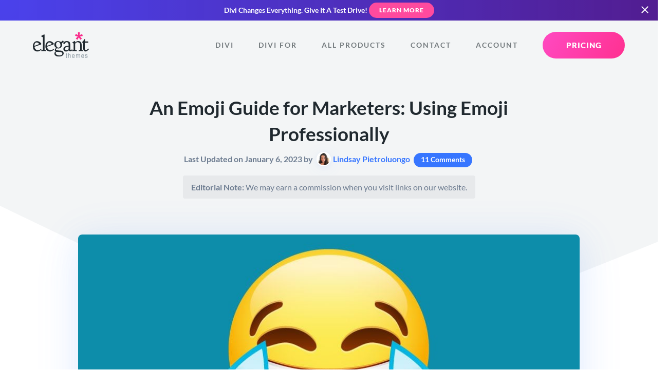

--- FILE ---
content_type: text/html; charset=UTF-8
request_url: https://www.elegantthemes.com/api/ip_check.php
body_size: 55
content:
{"success":"true","code":"not-eu-country"}

--- FILE ---
content_type: text/css
request_url: https://www.elegantthemes.com/css/promo-d5-nested.css?ver=6.85
body_size: 309
content:
.promo-slide-in.sale .button{height:60px;line-height:1.2em;margin:10px 0 0;padding:12px 20px 0}.promo-slide-in.sale .button:hover{transform:none}.promo-slide-in.sale h6{font-size:21px;line-height:1.2em}.promo-slide-in.sale .countdown-period{color:#fff}.promo-slide-in.sale .countdown-timer{background:transparent;border-radius:4px 0 0 4px;display:inline-block;height:60px;margin-right:10px;margin-top:10px;max-width:240px;padding:4px;vertical-align:middle;width:240px}.promo-slide-in.sale .countdown-timer .countdown-period{color:#fff}body.with_promo_slide_in.large-slide-in{padding-top:80px}body.with_promo_slide_in.large-slide-in #main-nav{top:80px}body.et-highlighted-hidden.large-slide-in .promo-slide-in{top:-80px}body.et-highlighted-hidden:not(mobile-menu).large-slide-in #main-nav{top:-100px}@media only screen and (max-width:768px){.promo-slide-in.sale .countdown-timer{display:none}.promo-slide-in.sale .button{font-size:14px;margin-left:8px!important}.promo-slide-in.sale h6{font-size:18px}}.background-promo{background:url(/images/divi-5/promo-bg-nested.png),#000;background-position:50%;background-repeat:no-repeat;background-size:cover}.promo-slide-in.background-promo h6{margin-right:10px}.promo-button-wrap{display:inline-block;height:60px;margin-top:10px;vertical-align:middle}.promo-button-wrap .button{display:inline-block;font-size:10px!important;height:auto!important;margin:0 0 8px!important;padding:6px 12px!important}


--- FILE ---
content_type: image/svg+xml
request_url: https://www.elegantthemes.com/images/icons/select-arrow.svg
body_size: 41718
content:
<svg width="12" height="7" viewBox="0 0 12 7" fill="none" xmlns="http://www.w3.org/2000/svg" xmlns:xlink="http://www.w3.org/1999/xlink">
<rect width="12" height="6.8368" fill="url(#pattern0)"/>
<defs>
<pattern id="pattern0" patternContentUnits="objectBoundingBox" width="1" height="1">
<use xlink:href="#image0_8_596" transform="scale(0.00074184 0.00130208)"/>
</pattern>
<image id="image0_8_596" width="1348" height="768" xlink:href="[data-uri]"/>
</defs>
</svg>


--- FILE ---
content_type: application/javascript
request_url: https://www.elegantthemes.com/js/tracking-delayed.js?ver=6.85
body_size: 1661
content:
// Facebook
!function(f,b,e,v,n,t,s){if(f.fbq)return;n=f.fbq=function(){n.callMethod?
n.callMethod.apply(n,arguments):n.queue.push(arguments)};if(!f._fbq)f._fbq=n;
n.push=n;n.loaded=!0;n.version='2.0';n.queue=[];t=b.createElement(e);t.async=!0;
t.src=v;s=b.getElementsByTagName(e)[0];s.parentNode.insertBefore(t,s)}(window,
document,'script','https://connect.facebook.net/en_US/fbevents.js');
fbq('init', '967149496645973');
fbq('track', "PageView");

// Twitter
!function(e,t,n,s,u,a){e.twq||(s=e.twq=function(){s.exe?s.exe.apply(s,arguments):s.queue.push(arguments);
},s.version='1.1',s.queue=[],u=t.createElement(n),u.async=!0,u.src='https://static.ads-twitter.com/uwt.js',
a=t.getElementsByTagName(n)[0],a.parentNode.insertBefore(u,a))}(window,document,'script');
twq('config','o0xq6');

// Microsoft
(function(w,d,t,r,u){var f,n,i;
w[u]=w[u]||[],f=function(){var o={ti:"137019739"};
o.q=w[u],w[u]=new UET(o),w[u].push("pageLoad")},n=d.createElement(t),n.src=r,n.async=1,n.onload=n.onreadystatechange=function(){var s=this.readyState;
s&&s!=="loaded"&&s!=="complete"||(f(),n.onload=n.onreadystatechange=null)},i=d.getElementsByTagName(t)[0],i.parentNode.insertBefore(n,i)})(window,document,"script","//bat.bing.com/bat.js","uetq");

// Reddit
!function(w,d){if(!w.rdt){var p=w.rdt=function(){p.sendEvent?p.sendEvent.apply(p,arguments):p.callQueue.push(arguments)};p.callQueue=[];var t=d.createElement("script");t.src="https://www.redditstatic.com/ads/pixel.js",t.async=!0;var s=d.getElementsByTagName("script")[0];s.parentNode.insertBefore(t,s)}}(window,document);rdt('init','t2_7v0jxedd');rdt('track', 'PageVisit');

// LinkedIn
_linkedin_partner_id = "3661436";
window._linkedin_data_partner_ids = window._linkedin_data_partner_ids || [];
window._linkedin_data_partner_ids.push(_linkedin_partner_id);
(function(l) {
if (!l){window.lintrk = function(a,b){window.lintrk.q.push([a,b])};
window.lintrk.q=[]}
var s = document.getElementsByTagName("script")[0];
var b = document.createElement("script");
b.type = "text/javascript";b.async = true;
b.src = "https://snap.licdn.com/li.lms-analytics/insight.min.js";
s.parentNode.insertBefore(b, s);})(window.lintrk);

// Quora
!function(q,e,v,n,t,s){if(q.qp) return; n=q.qp=function(){n.qp?n.qp.apply(n,arguments):n.queue.push(arguments);}; n.queue=[];t=document.createElement(e);t.async=!0;t.src=v; s=document.getElementsByTagName(e)[0]; s.parentNode.insertBefore(t,s);}(window, 'script', 'https://a.quora.com/qevents.js');
qp('init', '269de845c3d245e6b9286d6522cd81c0');
qp('track', 'ViewContent');

// Pinterest
!function(e){if(!window.pintrk){window.pintrk = function () {
window.pintrk.queue.push(Array.prototype.slice.call(arguments))};var
n=window.pintrk;n.queue=[],n.version="3.0";var
t=document.createElement("script");t.async=!0,t.src=e;var
r=document.getElementsByTagName("script")[0];
r.parentNode.insertBefore(t,r)}}("https://s.pinimg.com/ct/core.js");
pintrk('load', '2613603455357', {em: '<user_email_address>'});
pintrk('page');

// Taboola
window._tfa = window._tfa || [];
window._tfa.push({notify: 'event', name: 'page_view', id: 1431603});
!function (t, f, a, x) {
       if (!document.getElementById(x)) {
          t.async = 1;t.src = a;t.id=x;f.parentNode.insertBefore(t, f);
       }
}(document.createElement('script'),
document.getElementsByTagName('script')[0],
'//cdn.taboola.com/libtrc/unip/1431603/tfa.js',
'tb_tfa_script');

// Outbrain
!function(_window, _document) {
var OB_ADV_ID = '0033bb546ef38e2da393ff024b77ae96f3';
if (_window.obApi) {
  var toArray = function(object) {
    return Object.prototype.toString.call(object) === '[object Array]' ? object : [object];
  };
  _window.obApi.marketerId = toArray(_window.obApi.marketerId).concat(toArray(OB_ADV_ID));
  return;
}
var api = _window.obApi = function() {
  api.dispatch ? api.dispatch.apply(api, arguments) : api.queue.push(arguments);
};
api.version = '1.1';
api.loaded = true;
api.marketerId = OB_ADV_ID;
api.queue = [];
var tag = _document.createElement('script');
tag.async = true;
tag.src = '//amplify.outbrain.com/cp/obtp.js';
tag.type = 'text/javascript';
var script = _document.getElementsByTagName('script')[0];
script.parentNode.insertBefore(tag, script);
}(window, document);
obApi('track', 'PAGE_VIEW');

// ClickCease
var script = document.createElement('script');
script.async = true; script.type = 'text/javascript';
var target = 'https://www.clickcease.com/monitor/stat.js';
script.src = target;var elem = document.head;elem.appendChild(script);

// Process optional delayed inline scripts
if ( typeof window.et_tracking_delayed_scripts === 'function' ) {
  window.et_tracking_delayed_scripts();
}

--- FILE ---
content_type: application/javascript; charset=UTF-8
request_url: https://www.elegantthemes.com/cdn-cgi/challenge-platform/scripts/jsd/main.js
body_size: 4534
content:
window._cf_chl_opt={uTFG0:'g'};~function(s,W,b,o,n,J,i,G){s=a,function(E,V,DP,c,f,l){for(DP={E:239,V:222,f:216,l:191,g:220,d:186,x:230,B:212,M:236,y:237,X:255},c=a,f=E();!![];)try{if(l=-parseInt(c(DP.E))/1*(parseInt(c(DP.V))/2)+-parseInt(c(DP.f))/3+-parseInt(c(DP.l))/4*(-parseInt(c(DP.g))/5)+parseInt(c(DP.d))/6+parseInt(c(DP.x))/7*(parseInt(c(DP.B))/8)+-parseInt(c(DP.M))/9*(-parseInt(c(DP.y))/10)+-parseInt(c(DP.X))/11,V===l)break;else f.push(f.shift())}catch(g){f.push(f.shift())}}(D,283872),W=this||self,b=W[s(203)],o={},o[s(254)]='o',o[s(219)]='s',o[s(211)]='u',o[s(260)]='z',o[s(167)]='n',o[s(198)]='I',o[s(190)]='b',n=o,W[s(218)]=function(E,V,g,x,DK,DU,DG,D4,M,y,X,L,O,N){if(DK={E:194,V:271,f:208,l:194,g:271,d:179,x:181,B:165,M:165,y:215,X:231,L:192,O:197,N:201},DU={E:249,V:192,f:244},DG={E:210,V:234,f:253,l:232},D4=s,null===V||void 0===V)return x;for(M=P(V),E[D4(DK.E)][D4(DK.V)]&&(M=M[D4(DK.f)](E[D4(DK.l)][D4(DK.g)](V))),M=E[D4(DK.d)][D4(DK.x)]&&E[D4(DK.B)]?E[D4(DK.d)][D4(DK.x)](new E[(D4(DK.M))](M)):function(F,D5,C){for(D5=D4,F[D5(DU.E)](),C=0;C<F[D5(DU.V)];F[C+1]===F[C]?F[D5(DU.f)](C+1,1):C+=1);return F}(M),y='nAsAaAb'.split('A'),y=y[D4(DK.y)][D4(DK.X)](y),X=0;X<M[D4(DK.L)];L=M[X],O=e(E,V,L),y(O)?(N=O==='s'&&!E[D4(DK.O)](V[L]),D4(DK.N)===g+L?B(g+L,O):N||B(g+L,V[L])):B(g+L,O),X++);return x;function B(F,C,D3){D3=a,Object[D3(DG.E)][D3(DG.V)][D3(DG.f)](x,C)||(x[C]=[]),x[C][D3(DG.l)](F)}},J=s(180)[s(193)](';'),i=J[s(215)][s(231)](J),W[s(177)]=function(E,V,Dv,D6,l,g,x,B){for(Dv={E:262,V:192,f:184,l:232,g:172},D6=s,l=Object[D6(Dv.E)](V),g=0;g<l[D6(Dv.V)];g++)if(x=l[g],'f'===x&&(x='N'),E[x]){for(B=0;B<V[l[g]][D6(Dv.V)];-1===E[x][D6(Dv.f)](V[l[g]][B])&&(i(V[l[g]][B])||E[x][D6(Dv.l)]('o.'+V[l[g]][B])),B++);}else E[x]=V[l[g]][D6(Dv.g)](function(M){return'o.'+M})},G=function(DM,DB,Dx,Dg,D8,V,f,l){return DM={E:247,V:280},DB={E:168,V:168,f:232,l:168,g:168,d:207,x:168,B:261,M:168},Dx={E:192},Dg={E:192,V:261,f:210,l:234,g:253,d:210,x:234,B:210,M:234,y:253,X:251,L:232,O:251,N:251,k:168,F:168,C:210,T:253,z:232,Q:232,R:232,S:251,A:232,Z:207},D8=s,V=String[D8(DM.E)],f={'h':function(g,Dj){return Dj={E:195,V:261},null==g?'':f.g(g,6,function(d,D9){return D9=a,D9(Dj.E)[D9(Dj.V)](d)})},'g':function(x,B,M,DD,y,X,L,O,N,F,C,T,z,Q,R,S,A,Z){if(DD=D8,null==x)return'';for(X={},L={},O='',N=2,F=3,C=2,T=[],z=0,Q=0,R=0;R<x[DD(Dg.E)];R+=1)if(S=x[DD(Dg.V)](R),Object[DD(Dg.f)][DD(Dg.l)][DD(Dg.g)](X,S)||(X[S]=F++,L[S]=!0),A=O+S,Object[DD(Dg.d)][DD(Dg.x)][DD(Dg.g)](X,A))O=A;else{if(Object[DD(Dg.B)][DD(Dg.M)][DD(Dg.y)](L,O)){if(256>O[DD(Dg.X)](0)){for(y=0;y<C;z<<=1,B-1==Q?(Q=0,T[DD(Dg.L)](M(z)),z=0):Q++,y++);for(Z=O[DD(Dg.O)](0),y=0;8>y;z=Z&1.61|z<<1,Q==B-1?(Q=0,T[DD(Dg.L)](M(z)),z=0):Q++,Z>>=1,y++);}else{for(Z=1,y=0;y<C;z=z<<1|Z,B-1==Q?(Q=0,T[DD(Dg.L)](M(z)),z=0):Q++,Z=0,y++);for(Z=O[DD(Dg.N)](0),y=0;16>y;z=1&Z|z<<1,B-1==Q?(Q=0,T[DD(Dg.L)](M(z)),z=0):Q++,Z>>=1,y++);}N--,N==0&&(N=Math[DD(Dg.k)](2,C),C++),delete L[O]}else for(Z=X[O],y=0;y<C;z=z<<1.43|Z&1.21,Q==B-1?(Q=0,T[DD(Dg.L)](M(z)),z=0):Q++,Z>>=1,y++);O=(N--,N==0&&(N=Math[DD(Dg.F)](2,C),C++),X[A]=F++,String(S))}if(O!==''){if(Object[DD(Dg.C)][DD(Dg.l)][DD(Dg.T)](L,O)){if(256>O[DD(Dg.N)](0)){for(y=0;y<C;z<<=1,B-1==Q?(Q=0,T[DD(Dg.z)](M(z)),z=0):Q++,y++);for(Z=O[DD(Dg.N)](0),y=0;8>y;z=Z&1|z<<1,B-1==Q?(Q=0,T[DD(Dg.Q)](M(z)),z=0):Q++,Z>>=1,y++);}else{for(Z=1,y=0;y<C;z=Z|z<<1,B-1==Q?(Q=0,T[DD(Dg.R)](M(z)),z=0):Q++,Z=0,y++);for(Z=O[DD(Dg.S)](0),y=0;16>y;z=Z&1.34|z<<1.12,B-1==Q?(Q=0,T[DD(Dg.L)](M(z)),z=0):Q++,Z>>=1,y++);}N--,N==0&&(N=Math[DD(Dg.k)](2,C),C++),delete L[O]}else for(Z=X[O],y=0;y<C;z=1&Z|z<<1,B-1==Q?(Q=0,T[DD(Dg.Q)](M(z)),z=0):Q++,Z>>=1,y++);N--,N==0&&C++}for(Z=2,y=0;y<C;z=Z&1.08|z<<1,Q==B-1?(Q=0,T[DD(Dg.L)](M(z)),z=0):Q++,Z>>=1,y++);for(;;)if(z<<=1,Q==B-1){T[DD(Dg.A)](M(z));break}else Q++;return T[DD(Dg.Z)]('')},'j':function(g,Dd,Da){return Dd={E:251},Da=D8,g==null?'':''==g?null:f.i(g[Da(Dx.E)],32768,function(d,DH){return DH=Da,g[DH(Dd.E)](d)})},'i':function(x,B,M,Dq,y,X,L,O,N,F,C,T,z,Q,R,S,Z,A){for(Dq=D8,y=[],X=4,L=4,O=3,N=[],T=M(0),z=B,Q=1,F=0;3>F;y[F]=F,F+=1);for(R=0,S=Math[Dq(DB.E)](2,2),C=1;C!=S;A=z&T,z>>=1,0==z&&(z=B,T=M(Q++)),R|=C*(0<A?1:0),C<<=1);switch(R){case 0:for(R=0,S=Math[Dq(DB.E)](2,8),C=1;S!=C;A=z&T,z>>=1,0==z&&(z=B,T=M(Q++)),R|=C*(0<A?1:0),C<<=1);Z=V(R);break;case 1:for(R=0,S=Math[Dq(DB.V)](2,16),C=1;S!=C;A=z&T,z>>=1,z==0&&(z=B,T=M(Q++)),R|=(0<A?1:0)*C,C<<=1);Z=V(R);break;case 2:return''}for(F=y[3]=Z,N[Dq(DB.f)](Z);;){if(Q>x)return'';for(R=0,S=Math[Dq(DB.l)](2,O),C=1;C!=S;A=T&z,z>>=1,0==z&&(z=B,T=M(Q++)),R|=(0<A?1:0)*C,C<<=1);switch(Z=R){case 0:for(R=0,S=Math[Dq(DB.V)](2,8),C=1;S!=C;A=z&T,z>>=1,0==z&&(z=B,T=M(Q++)),R|=C*(0<A?1:0),C<<=1);y[L++]=V(R),Z=L-1,X--;break;case 1:for(R=0,S=Math[Dq(DB.g)](2,16),C=1;S!=C;A=z&T,z>>=1,0==z&&(z=B,T=M(Q++)),R|=(0<A?1:0)*C,C<<=1);y[L++]=V(R),Z=L-1,X--;break;case 2:return N[Dq(DB.d)]('')}if(X==0&&(X=Math[Dq(DB.x)](2,O),O++),y[Z])Z=y[Z];else if(Z===L)Z=F+F[Dq(DB.B)](0);else return null;N[Dq(DB.f)](Z),y[L++]=F+Z[Dq(DB.B)](0),X--,F=Z,X==0&&(X=Math[Dq(DB.M)](2,O),O++)}}},l={},l[D8(DM.V)]=f.h,l}(),h();function P(E,Dm,D2,V){for(Dm={E:208,V:262,f:242},D2=s,V=[];E!==null;V=V[D2(Dm.E)](Object[D2(Dm.V)](E)),E=Object[D2(Dm.f)](E));return V}function j(f,l,DR,Dt,g,d,x){if(DR={E:273,V:196,f:200,l:245,g:224,d:257,x:200,B:277,M:175,y:250,X:229,L:277,O:175},Dt=s,g=Dt(DR.E),!f[Dt(DR.V)])return;l===Dt(DR.f)?(d={},d[Dt(DR.l)]=g,d[Dt(DR.g)]=f.r,d[Dt(DR.d)]=Dt(DR.x),W[Dt(DR.B)][Dt(DR.M)](d,'*')):(x={},x[Dt(DR.l)]=g,x[Dt(DR.g)]=f.r,x[Dt(DR.d)]=Dt(DR.y),x[Dt(DR.X)]=l,W[Dt(DR.L)][Dt(DR.O)](x,'*'))}function I(E,V,DJ,D0){return DJ={E:265,V:210,f:187,l:253,g:184,d:241},D0=s,V instanceof E[D0(DJ.E)]&&0<E[D0(DJ.E)][D0(DJ.V)][D0(DJ.f)][D0(DJ.l)](V)[D0(DJ.g)](D0(DJ.d))}function e(E,V,l,Di,D1,g){D1=(Di={E:189,V:179,f:227,l:206},s);try{return V[l][D1(Di.E)](function(){}),'p'}catch(x){}try{if(null==V[l])return void 0===V[l]?'u':'x'}catch(B){return'i'}return E[D1(Di.V)][D1(Di.f)](V[l])?'a':V[l]===E[D1(Di.V)]?'p5':V[l]===!0?'T':!1===V[l]?'F':(g=typeof V[l],D1(Di.l)==g?I(E,V[l])?'N':'f':n[g]||'?')}function D(DS){return DS='stringify,wRsrrMVLa,iframe,random,contentDocument,Set,contentWindow,number,pow,tabIndex,onerror,removeChild,map,onload,XOMn3,postMessage,xhr-error,nZlNH7,/cdn-cgi/challenge-platform/h/,Array,_cf_chl_opt;KNEqH2;URvKb1;fYyPt8;iYSva3;PFUFS5;PVOaD4;cTQlY3;UqXk5;KNBj1;ufnVg7;CGIa2;tyhN0;hqRub8;KZfL4;nZlNH7;Wffcb8;gGaE6,from,send,body,indexOf,chctx,2345142liMBpb,toString,clientInformation,catch,boolean,97168cJcEfm,length,split,Object,ut0xPgRWoZ6iELBOIA2fYGpT7hw8M+c$jlSqQ5bFnDVrd3Xaz4ymH9U-seJC1kvKN,api,isNaN,bigint,addEventListener,success,d.cookie,msg,document,POST,ontimeout,function,join,concat,uTFG0,prototype,undefined,44920wCblxY,createElement,chlApiClientVersion,includes,913812EWcznL,loading,KZfL4,string,70AlFBXT,chlApiUrl,641308GzLOlF,navigator,sid,onreadystatechange,error on cf_chl_props,isArray,appendChild,detail,525XUslJZ,bind,push,jsd,hasOwnProperty,fvZZm6,2686806JZDoaI,10TZBhnX,__CF$cv$params,1HjuGAy,status,[native code],getPrototypeOf,display: none,splice,source,QKbrq5,fromCharCode,_cf_chl_opt,sort,error,charCodeAt,/b/ov1/0.42569497824703095:1762554568:lLfjkWUk_FcuacQHll3IVtS5ErNt7NkmWP9OL60aD98/,call,object,5956214uauFLZ,/jsd/r/0.42569497824703095:1762554568:lLfjkWUk_FcuacQHll3IVtS5ErNt7NkmWP9OL60aD98/,event,DOMContentLoaded,/invisible/jsd,symbol,charAt,keys,open,style,Function,errorInfoObject,timeout,now,readyState,chlApiSitekey,getOwnPropertyNames,floor,cloudflare-invisible,chlApiRumWidgetAgeMs,http-code:,OOUF6,parent,XMLHttpRequest'.split(','),D=function(){return DS},D()}function a(H,q,u){return u=D(),a=function(E,V,f){return E=E-164,f=u[E],f},a(H,q)}function K(DX,DE,E,V,f,l){return DX={E:238,V:272,f:272,l:268},DE=s,E=W[DE(DX.E)],V=3600,f=Math[DE(DX.V)](+atob(E.t)),l=Math[DE(DX.f)](Date[DE(DX.l)]()/1e3),l-f>V?![]:!![]}function Y(E,V,Dk,DN,DO,DL,DV,f,l){Dk={E:238,V:278,f:263,l:204,g:178,d:248,x:209,B:256,M:196,y:267,X:205,L:173,O:170,N:182,k:280,F:279},DN={E:176},DO={E:240,V:200,f:275},DL={E:267},DV=s,f=W[DV(Dk.E)],l=new W[(DV(Dk.V))](),l[DV(Dk.f)](DV(Dk.l),DV(Dk.g)+W[DV(Dk.d)][DV(Dk.x)]+DV(Dk.B)+f.r),f[DV(Dk.M)]&&(l[DV(Dk.y)]=5e3,l[DV(Dk.X)]=function(Df){Df=DV,V(Df(DL.E))}),l[DV(Dk.L)]=function(DW){DW=DV,l[DW(DO.E)]>=200&&l[DW(DO.E)]<300?V(DW(DO.V)):V(DW(DO.f)+l[DW(DO.E)])},l[DV(Dk.O)]=function(Db){Db=DV,V(Db(DN.E))},l[DV(Dk.N)](G[DV(Dk.k)](JSON[DV(Dk.F)](E)))}function m(Dh,D7,f,l,g,d,x){D7=(Dh={E:213,V:281,f:264,l:243,g:169,d:183,x:228,B:166,M:188,y:223,X:164,L:183,O:171},s);try{return f=b[D7(Dh.E)](D7(Dh.V)),f[D7(Dh.f)]=D7(Dh.l),f[D7(Dh.g)]='-1',b[D7(Dh.d)][D7(Dh.x)](f),l=f[D7(Dh.B)],g={},g=KZfL4(l,l,'',g),g=KZfL4(l,l[D7(Dh.M)]||l[D7(Dh.y)],'n.',g),g=KZfL4(l,f[D7(Dh.X)],'d.',g),b[D7(Dh.L)][D7(Dh.O)](f),d={},d.r=g,d.e=null,d}catch(B){return x={},x.r={},x.e=B,x}}function h(DQ,Dr,DT,Dn,E,V,f,l,g){if(DQ={E:238,V:196,f:269,l:217,g:199,d:199,x:258,B:225,M:225},Dr={E:269,V:217,f:225},DT={E:226},Dn=s,E=W[Dn(DQ.E)],!E)return;if(!K())return;(V=![],f=E[Dn(DQ.V)]===!![],l=function(DI,d){(DI=Dn,!V)&&(V=!![],d=m(),Y(d.r,function(x){j(E,x)}),d.e&&v(DI(DT.E),d.e))},b[Dn(DQ.f)]!==Dn(DQ.l))?l():W[Dn(DQ.g)]?b[Dn(DQ.d)](Dn(DQ.x),l):(g=b[Dn(DQ.B)]||function(){},b[Dn(DQ.M)]=function(De){De=Dn,g(),b[De(Dr.E)]!==De(Dr.V)&&(b[De(Dr.f)]=g,l())})}function U(E,Dy,Du){return Dy={E:282},Du=s,Math[Du(Dy.E)]()>E}function v(l,g,DC,Do,d,x,B,M,y,X,L,O){if(DC={E:202,V:250,f:238,l:178,g:248,d:209,x:252,B:259,M:278,y:263,X:204,L:267,O:205,N:270,k:276,F:221,C:248,T:235,z:274,Q:246,R:214,S:174,A:266,Z:185,Dp:245,DT:233,Dz:182,Dr:280},Do=s,!U(.01))return![];x=(d={},d[Do(DC.E)]=l,d[Do(DC.V)]=g,d);try{B=W[Do(DC.f)],M=Do(DC.l)+W[Do(DC.g)][Do(DC.d)]+Do(DC.x)+B.r+Do(DC.B),y=new W[(Do(DC.M))](),y[Do(DC.y)](Do(DC.X),M),y[Do(DC.L)]=2500,y[Do(DC.O)]=function(){},X={},X[Do(DC.N)]=W[Do(DC.g)][Do(DC.k)],X[Do(DC.F)]=W[Do(DC.C)][Do(DC.T)],X[Do(DC.z)]=W[Do(DC.g)][Do(DC.Q)],X[Do(DC.R)]=W[Do(DC.C)][Do(DC.S)],L=X,O={},O[Do(DC.A)]=x,O[Do(DC.Z)]=L,O[Do(DC.Dp)]=Do(DC.DT),y[Do(DC.Dz)](G[Do(DC.Dr)](O))}catch(N){}}}()